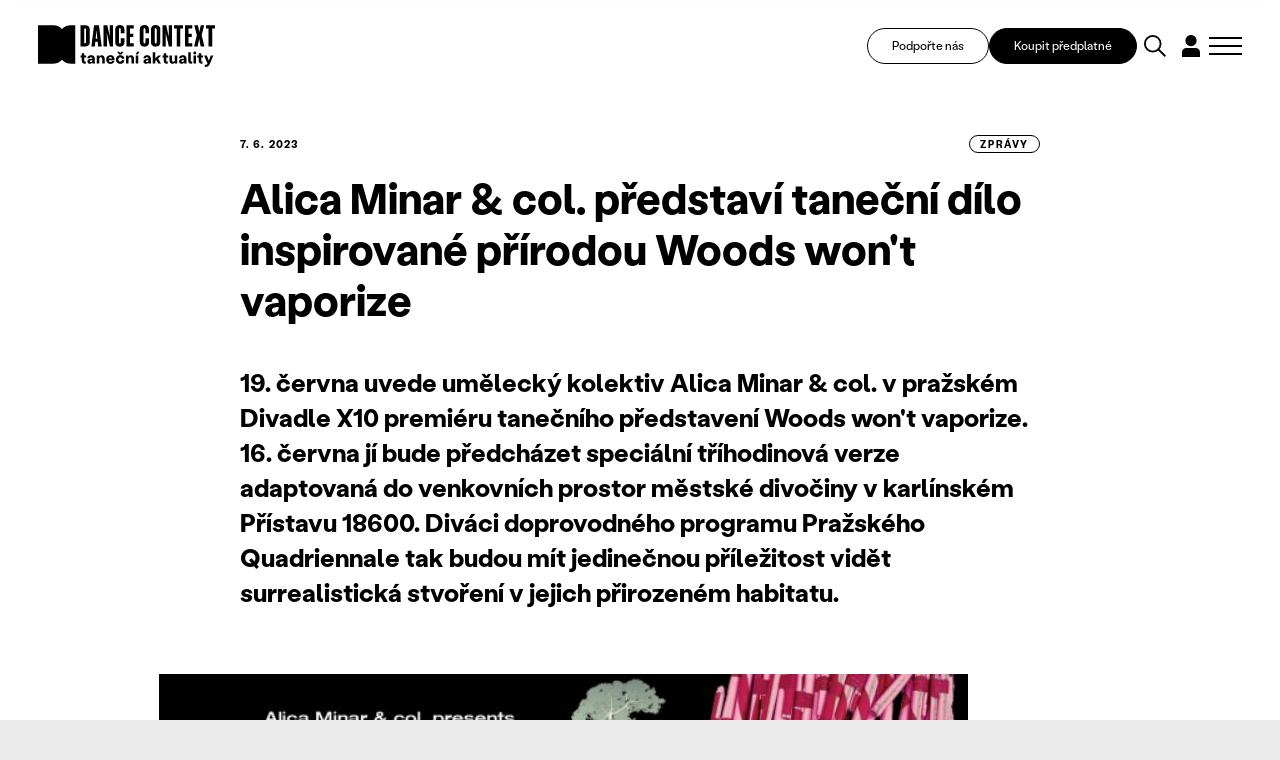

--- FILE ---
content_type: text/html; charset=UTF-8
request_url: https://www.tanecniaktuality.cz/zpravy/alica-minar-col-predstavi-tanecni-dilo-inspirovane-prirodou-woods-wont-vaporize
body_size: 16432
content:
<!DOCTYPE html>
<html>

<head>
	    <meta charset="utf-8"/>

	    <link href="https://www.tanecniaktuality.cz/css/minified_v2_eed32c85405c486946e0fc85ec6ca5d0.css?32a8e87f" rel="stylesheet" type="text/css"/>

	<title>Alica Minar &amp; col. představí taneční dílo inspirované přírodou Woods won't vaporize - Taneční aktuality</title>
<meta name="Keywords" content="Alica Minar &amp; col. představí taneční dílo inspirované přírodou Woods won't vaporize - Taneční aktuality">
<meta name="Description" content="19. června uvede umělecký kolektiv Alica Minar &amp;amp; col. v pražském Divadle X10 premiéru tanečního představení Woods won&amp;#39;t vaporize. 16. června jí bude předcházet speciální tříhodinová verze adaptovaná do venkovních prostor městské divočiny v karlínském Přístavu 18600.">
				<meta property="og:image" content="https://www.tanecniaktuality.cz/file/30c67b9e5813727ac0265fd51c7c5501/70013/wwv.JPG">
				<meta property="og:image:width" content="809">
				<meta property="og:image:height" content="351">
				<meta property="og:title" content="Alica Minar &amp; col. představí taneční dílo inspirované přírodou Woods won't vaporize - Taneční aktuality">
				<meta property="og:description" content="19. června uvede umělecký kolektiv Alica Minar &amp;amp; col. v pražském Divadle X10 premiéru tanečního představení Woods won&amp;#39;t vaporize. 16. června jí bude předcházet speciální tříhodinová verze adaptovaná do venkovních prostor městské divočiny v karlínském Přístavu 18600.">
				<meta property="og:site_name" content="Taneční aktuality">
				<meta property="og:url" content="https://www.tanecniaktuality.cz/zpravy/alica-minar-col-predstavi-tanecni-dilo-inspirovane-prirodou-woods-wont-vaporize">
	<meta name="apple-mobile-web-app-title" content="Tanecniaktuality.cz">
    <meta name="author" content="NETservis s.r.o."/>

    <meta name="MobileOptimized" content="width"/>
    <meta name="HandheldFriendly" content="true"/>
    <meta name="viewport" content="width=device-width, initial-scale=1.0, user-scalable=yes"/>
    	<link href="//fonts.googleapis.com/css?family=Roboto+Slab:400,700|Roboto:300,400,700&subset=latin-ext" rel="stylesheet" type="text/css"/>
    <script src="/scripts/jquery-3.2.1.min.js" type="text/javascript"></script>
	<link rel="canonical" href="//www.tanecniaktuality.cz/zpravy/alica-minar-col-predstavi-tanecni-dilo-inspirovane-prirodou-woods-wont-vaporize" />
	<link rel="icon" type="image/png" href="//www.tanecniaktuality.cz/file/496bef257c7e89a9266d1c87ace72aa8/89109/favicon/favicon.png">
<link rel="apple-touch-icon" type="image/png" href="//www.tanecniaktuality.cz/file/496bef257c7e89a9266d1c87ace72aa8/89109/favicon/favicon.png" />
<link rel="shortcut icon" type="image/png" href="//www.tanecniaktuality.cz/file/496bef257c7e89a9266d1c87ace72aa8/89109/favicon/favicon.png" />
	    <!-- Kookiecheck.cz -->
<script nonce='6b57749db72d0a904b79237d9ff63870124f7629'  src="https://kookiecheck.cz/static/script/c24a1aede7f9317d1809a17325fb4c0d"></script>

<!-- Google Tag Manager -->
<script nonce='6b57749db72d0a904b79237d9ff63870124f7629' >(function(w,d,s,l,i){w[l]=w[l]||[];w[l].push({'gtm.start':
new Date().getTime(),event:'gtm.js'});var f=d.getElementsByTagName(s)[0],
j=d.createElement(s),dl=l!='dataLayer'?'&l='+l:'';j.async=true;j.src=
'https://www.googletagmanager.com/gtm.js?id='+i+dl;f.parentNode.insertBefore(j,f);
})(window,document,'script','dataLayer','GTM-TXMB4XRJ');</script>
<!-- End Google Tag Manager -->	<meta name="robots" content="index,follow"> 
    
    <script type="text/javascript">
       /* $(window).scroll(function() {
                if ($(window).scrollTop() > 64) {
                        $('#page').addClass('menuFix--on');
                } else {
                        $('#page').removeClass('menuFix--on');
                }
        });*/
    </script>
</head>

<body class="cs pageID20">
    <!-- Google Tag Manager (noscript) -->
<noscript><iframe src="https://www.googletagmanager.com/ns.html?id=GTM-TXMB4XRJ"
height="0" width="0" style="display:none;visibility:hidden"></iframe></noscript>
<!-- End Google Tag Manager (noscript) --><div id="page" >
    <header role="banner">

        <div class="section section--header">
            <div class="header">


                



					<div class="logo">
												<a class="logo__link" href="/" title="Taneční aktuality">
																						<span><img src="/img/logo.svg" alt="Taneční aktuality" title="Taneční aktuality" /></span>

												<span><strong></strong></span>
						</a>
											</div><!-- /logo -->


                <div class="topBox">

                    <a class="topBox__btn" href="https://www.darujme.cz/projekt/1210676" target="_blank">Podpořte nás</a>

                                            <a class="topBox__btn topBox__btn--alt" href="//www.tanecniaktuality.cz/e-shop">Koupit předplatné</a>
                    
                    <div class="search" accesskey="s">
                        <button type="button" aria-label="Vyhledávání" class="topBtn topBtn--search" id="searchButton">
                            <svg xmlns="http://www.w3.org/2000/svg" width="48.51" height="48.511" viewBox="0 0 48.51 48.511">
                                <g id="search" transform="translate(-1597.727 -886.187)">
                                    <circle id="Ellipse_5" data-name="Ellipse 5" cx="17.263" cy="17.263" r="17.263" transform="translate(1599.727 888.187)" fill="none" stroke="#000" stroke-linecap="square" stroke-miterlimit="10" stroke-width="4" />
                                    <path id="Path_31" data-name="Path 31" d="M18.451,18.451,30.965,30.965" transform="translate(1612.443 900.904)" fill="none" stroke="#000" stroke-linecap="square" stroke-linejoin="round" stroke-miterlimit="10" stroke-width="4" />
                                </g>
                            </svg>

                        </button>
                    </div>
                        
                    <div class="loginBox">
                                                <button type="button" class="topBtn topBtn--user" id="userButton" aria-label="Dialog pro přihlášení a registraci" title="Přihlášení/Registrace">
                            <svg xmlns="http://www.w3.org/2000/svg" xmlns:xlink="http://www.w3.org/1999/xlink" width="38.076" height="46.89" viewBox="0 0 38.076 46.89">
                                <defs>
                                    <clipPath id="clip-path">
                                        <rect id="Rectangle_337" data-name="Rectangle 337" width="38.076" height="46.89" transform="translate(0 0)" fill="none" />
                                    </clipPath>
                                </defs>
                                <g id="user" transform="translate(0 0)">
                                    <g id="Group_626" data-name="Group 626" clip-path="url(#clip-path)">
                                        <path id="Path_50" data-name="Path 50" d="M30.957,11.918a11.915,11.915,0,1,1,0-.007Z" />
                                        <path id="Path_51" data-name="Path 51" d="M38.076,37a9.447,9.447,0,0,0-9.447-9.447H9.447A9.448,9.448,0,0,0,0,37V46.89H38.069Z" />
                                    </g>
                                </g>
                            </svg>
                        </button>
                                            </div>
                    
                    <button type="button" class="menuBtn" id="menuBtn" title="Navigace" aria-label="Zobrazit navigaci"><span><em></em></span></button>

                </div>

            </div>
        </div>


        <div class="dialog dialog--search">
            <div class="dialog__window">
                <div class="section">
                    
    <div class="searchBox" id="searchBox1">

        
        <div class="dialog__header">
            VYHLEDAT V TEXTECH        </div>


        <div class="searchBoxIn">
            <form class="search__form" action="/vyhledavani" id="search" method="get" aria-label="Vyhledávání">
                <fieldset class="search__fieldset">


                    <input name="q" id="searchField" class="searchinput" placeholder="hledaný text..." type="search" size="25" />


                    <div class="row row-pad15">
                        <div class="col-4">
                            <select name="author" id="author" class="select2me">
                                <option value="0">Autor</option>
                                                                    <option value="299"></option>
                                                                    <option value="333"></option>
                                                                    <option value="339"></option>
                                                                    <option value="345"></option>
                                                                    <option value="357"></option>
                                                                    <option value="303">Adéla Kašparová</option>
                                                                    <option value="323">Adéla Vávrová</option>
                                                                    <option value="287">Adriana Světlíková</option>
                                                                    <option value="91">Alena Laifrová</option>
                                                                    <option value="67">Alexej Byček</option>
                                                                    <option value="130">Alica Minárová</option>
                                                                    <option value="46">Alžběta Krejčiříková</option>
                                                                    <option value="208">Andrea Helander Kramešová</option>
                                                                    <option value="156">Andrea Opavská</option>
                                                                    <option value="359">Andrijana Trpković</option>
                                                                    <option value="270">Aneta Krejčík Plšková</option>
                                                                    <option value="317">Anette Therese Pettersen</option>
                                                                    <option value="283">Anna Benháková</option>
                                                                    <option value="252">Anna Novotná</option>
                                                                    <option value="23">Anna Sedláčková</option>
                                                                    <option value="182">Anna Voláková</option>
                                                                    <option value="350">Ariadne Mikou</option>
                                                                    <option value="192">Astrid Štúrová-Kočí</option>
                                                                    <option value="131">Bára Čermáková</option>
                                                                    <option value="256">Barbara Mikyska</option>
                                                                    <option value="253">Barbara Mikysková</option>
                                                                    <option value="20">Barbora Brodská</option>
                                                                    <option value="85">Barbora Debnáriková</option>
                                                                    <option value="93">Barbora Debnárová</option>
                                                                    <option value="148">Barbora Etlíková</option>
                                                                    <option value="146">Barbora Forkovičová</option>
                                                                    <option value="187">Barbora Kaplanová</option>
                                                                    <option value="56">Barbora Novosadová</option>
                                                                    <option value="161">Barbora Pokorná</option>
                                                                    <option value="32">Barbora Stýblová</option>
                                                                    <option value="16">Barbora Šulcová</option>
                                                                    <option value="139">Barbora Truksová</option>
                                                                    <option value="327">Becka McFadden</option>
                                                                    <option value="265">Blanca Siles Romero</option>
                                                                    <option value="191">Bohumíra Cveklová</option>
                                                                    <option value="165">Boris Hybner</option>
                                                                    <option value="135">Božena Brodská</option>
                                                                    <option value="356">Christine Hla Shwe</option>
                                                                    <option value="228">Clara Zanga</option>
                                                                    <option value="39">Dana Jará</option>
                                                                    <option value="99">Daniel Wiesner</option>
                                                                    <option value="112">Daniela Machová</option>
                                                                    <option value="154">Denisa Kotková</option>
                                                                    <option value="9">Denisa Šmídová</option>
                                                                    <option value="266">Diana De Fex </option>
                                                                    <option value="318">Diana Pavlačková</option>
                                                                    <option value="293">Dora Durkesac</option>
                                                                    <option value="149">Dora Sulženko Hoštová</option>
                                                                    <option value="190">Dorota Gremlicová</option>
                                                                    <option value="297">Elisa Frasson</option>
                                                                    <option value="160">Eliška Brtnická</option>
                                                                    <option value="122">Eliška Navrátilová</option>
                                                                    <option value="188">Eliška Seveldová</option>
                                                                    <option value="35">Eliška Štindlová</option>
                                                                    <option value="65">Elvíra Němečková</option>
                                                                    <option value="202">Emil T. Bartko</option>
                                                                    <option value="315">Emily May</option>
                                                                    <option value="289">Emma Meerschaert</option>
                                                                    <option value="305">Ester Trčková</option>
                                                                    <option value="77">Eugenie Dufková</option>
                                                                    <option value="264">Eva Galatsanou</option>
                                                                    <option value="18">Eva Krakešová</option>
                                                                    <option value="78">Eva Orcígrová</option>
                                                                    <option value="288">Eva Sližová</option>
                                                                    <option value="24">Eva Urválková</option>
                                                                    <option value="232">Filip Staněk</option>
                                                                    <option value="276">Freda Fiala</option>
                                                                    <option value="279">Friederike "Frieda" Frost</option>
                                                                    <option value="210">Gabriela Špalková</option>
                                                                    <option value="41">Hana Galiová</option>
                                                                    <option value="335">Hana Polanská Turečková</option>
                                                                    <option value="60">Hana Strejčková</option>
                                                                    <option value="29">Heather McGadie</option>
                                                                    <option value="137">Helena Bartlová</option>
                                                                    <option value="59">Helena Kazárová</option>
                                                                    <option value="245">Helena Peerová</option>
                                                                    <option value="143">Helena Syrovátková</option>
                                                                    <option value="147">Honza Malík</option>
                                                                    <option value="196">Ian Biscoe</option>
                                                                    <option value="282">Inga Zotova-Mikshina</option>
                                                                    <option value="267">Isabel Hernandez-Gil Crespo</option>
                                                                    <option value="262">Ivana Balabanova</option>
                                                                    <option value="241">Ivana Dukić</option>
                                                                    <option value="223">Ivana Hlubinová</option>
                                                                    <option value="86">Ivana Kloubková</option>
                                                                    <option value="294">Ivica Liszkayová</option>
                                                                    <option value="346">Jan M. Heller</option>
                                                                    <option value="258">Jan Razima</option>
                                                                    <option value="363">Jan Žůrek</option>
                                                                    <option value="8">Jana Bitterová</option>
                                                                    <option value="206">Jana Bohutínská</option>
                                                                    <option value="239">Jana Burkiewiczová</option>
                                                                    <option value="50">Jana Hošková</option>
                                                                    <option value="211">Jana Návratová</option>
                                                                    <option value="119">Jana Ryšlavá</option>
                                                                    <option value="81">Janek Lesák</option>
                                                                    <option value="218">Jaroslav Slavický</option>
                                                                    <option value="310">Jindřich Bartovanec Havlík</option>
                                                                    <option value="238">Jindřich Panský</option>
                                                                    <option value="309">Jiří Bartovanec</option>
                                                                    <option value="222">Jiří Havelka</option>
                                                                    <option value="247">Jiří Pokorný</option>
                                                                    <option value="348">Jiří Reidinger</option>
                                                                    <option value="355">Jiří Šimek </option>
                                                                    <option value="104">Jitka Bartošová</option>
                                                                    <option value="240">Jitka Kornová</option>
                                                                    <option value="221">Jitka Tázlarová</option>
                                                                    <option value="233">Jitka Vašutová</option>
                                                                    <option value="37">Johana Mücková</option>
                                                                    <option value="349">Jonathan Gray</option>
                                                                    <option value="63">Josef Bartoš</option>
                                                                    <option value="153">Josef Platz</option>
                                                                    <option value="96">Juraj Benčík</option>
                                                                    <option value="292">Juta Ance Ķirķis</option>
                                                                    <option value="1">Karel Sabina</option>
                                                                    <option value="281">Karolína Bulínová</option>
                                                                    <option value="40">Karolina Kalinová</option>
                                                                    <option value="237">Karolina Plicková</option>
                                                                    <option value="151">Katarína Zagorski</option>
                                                                    <option value="220">Kateřina Černíčková</option>
                                                                    <option value="177">Kateřina Hanáčková</option>
                                                                    <option value="125">Kateřina Kavalírová</option>
                                                                    <option value="280">Kateřina Klementová</option>
                                                                    <option value="45">Kateřina Lahodová</option>
                                                                    <option value="174">Kateřina László</option>
                                                                    <option value="314">Kateřina Šalounová</option>
                                                                    <option value="290">Kateřina Šilhová</option>
                                                                    <option value="352">Kateřina Vernerová</option>
                                                                    <option value="58">Kateřina Votočková</option>
                                                                    <option value="212">Klára Hešková</option>
                                                                    <option value="197">Klára Huvarová</option>
                                                                    <option value="186">Klára Lidová</option>
                                                                    <option value="145">Kristián Kohút</option>
                                                                    <option value="6">Kristina Durczaková</option>
                                                                    <option value="109">Kristina Soukupová</option>
                                                                    <option value="321">Kristýna Boháčová</option>
                                                                    <option value="205">Kristýna Břeská</option>
                                                                    <option value="159">Ladislav Beneš</option>
                                                                    <option value="62">Ladislava Petišková</option>
                                                                    <option value="246">Laura Kolačkovská</option>
                                                                    <option value="316">Lena Megyeri</option>
                                                                    <option value="15">Lenka Dobešová Trubačová</option>
                                                                    <option value="144">Lenka Dřímalová</option>
                                                                    <option value="19">Lenka Harazimová</option>
                                                                    <option value="171">Lenka Vágnerová</option>
                                                                    <option value="207">Lenka Vořechovská</option>
                                                                    <option value="38">Libuše Hronková</option>
                                                                    <option value="257">Libuše Ovsová</option>
                                                                    <option value="274">Lorraine Vaney</option>
                                                                    <option value="168">Lucia Kašiarová</option>
                                                                    <option value="25">Lucie Břinková</option>
                                                                    <option value="12">Lucie Burešová</option>
                                                                    <option value="28">Lucie Dercsényi</option>
                                                                    <option value="115">Lucie Hayashi</option>
                                                                    <option value="243">Lucie Holánková</option>
                                                                    <option value="4">Lucie Kocourková</option>
                                                                    <option value="219">Lucie Štádlerová</option>
                                                                    <option value="61">Magdaléna Petráková</option>
                                                                    <option value="236">Mahulena Křenková</option>
                                                                    <option value="142">Marcela Bednaříková</option>
                                                                    <option value="181">Marcela Benoni</option>
                                                                    <option value="42">Marcela Benoniová</option>
                                                                    <option value="277">Marianna Panourgia</option>
                                                                    <option value="249">Marie Fričová</option>
                                                                    <option value="215">Marie Kobrlová</option>
                                                                    <option value="337">Marie Puchernová</option>
                                                                    <option value="213">Marie Vejvodová</option>
                                                                    <option value="273">Marija Saveiko</option>
                                                                    <option value="291">Marina Dubia</option>
                                                                    <option value="301">Marina Srnka</option>
                                                                    <option value="304">Marisa C. Hayes</option>
                                                                    <option value="361">Markéta Fagan</option>
                                                                    <option value="224">Markéta Faustová</option>
                                                                    <option value="172">Markéta Jandová</option>
                                                                    <option value="285">Markéta Roth Elblová</option>
                                                                    <option value="100">Marta Falvey Sovová</option>
                                                                    <option value="216">Martin Dvořák</option>
                                                                    <option value="254">Martin Kolda</option>
                                                                    <option value="155">Martina Hajdyla Lacová</option>
                                                                    <option value="360">Martyna Zbucka</option>
                                                                    <option value="272">Matúš Ivan</option>
                                                                    <option value="328">Melissa Melpignano</option>
                                                                    <option value="302">Michaela Dzurovčínová</option>
                                                                    <option value="326">Michaela Kessler</option>
                                                                    <option value="106">Michal Mach</option>
                                                                    <option value="128">Milan Odstrčil</option>
                                                                    <option value="195">Milena Křístková</option>
                                                                    <option value="255">Miřenka Čechová</option>
                                                                    <option value="269">Miriam Blümlová</option>
                                                                    <option value="116">Miroslava Mechelová</option>
                                                                    <option value="354">Miroslava Papežová</option>
                                                                    <option value="341">Mish Rais</option>
                                                                    <option value="342">Mish Rais</option>
                                                                    <option value="263">Mónica Jaramillo Sanjuán</option>
                                                                    <option value="244">Monika Částková</option>
                                                                    <option value="107">Monika Čižmáriková</option>
                                                                    <option value="284">Monika Diatta Rebcová</option>
                                                                    <option value="163">Monika Rebcová</option>
                                                                    <option value="194">Monika Šmídová</option>
                                                                    <option value="214">Monika Štúrová</option>
                                                                    <option value="351">Natálie Bulvasová</option>
                                                                    <option value="44">Natálie Erbesová</option>
                                                                    <option value="307">Natálie Matysková</option>
                                                                    <option value="80">Nataliya Kalenská</option>
                                                                    <option value="164">Nataša Novotná</option>
                                                                    <option value="33">Nataša Stará</option>
                                                                    <option value="162">Nikola Márová</option>
                                                                    <option value="343">Nina Hümpel</option>
                                                                    <option value="158">Nina Vangeli</option>
                                                                    <option value="173">Ondřej Holba</option>
                                                                    <option value="358">Ondřej Šteidl</option>
                                                                    <option value="296">Parvathi Ramanathan</option>
                                                                    <option value="334">Paula Catalina Riofrío</option>
                                                                    <option value="132">Pavla Březinová</option>
                                                                    <option value="204">Peter Maťo</option>
                                                                    <option value="230">Peter Šavel</option>
                                                                    <option value="338">Petr Boháč</option>
                                                                    <option value="133">Petr Kiška</option>
                                                                    <option value="242">Petr Zuska</option>
                                                                    <option value="5">Petra Dotlačilová</option>
                                                                    <option value="234">Petra Žikovská</option>
                                                                    <option value="319">Petronela (Ela) Brotková</option>
                                                                    <option value="68">PKB</option>
                                                                    <option value="136">Radek Klika</option>
                                                                    <option value="70">Radim Vizváry</option>
                                                                    <option value="300">Rania Broud</option>
                                                                    <option value="43">Redakce TA</option>
                                                                    <option value="278">Regina Janzen</option>
                                                                    <option value="225">Renata Sabongui</option>
                                                                    <option value="260">Richard Pettifer</option>
                                                                    <option value="76">Rita Henzelyova</option>
                                                                    <option value="298">Robin Lamothe</option>
                                                                    <option value="271">Roman Černík</option>
                                                                    <option value="268">Roman Horák</option>
                                                                    <option value="75">Roman Vašek</option>
                                                                    <option value="329">Ronald Rodrigues</option>
                                                                    <option value="322">Rozálie Andělová</option>
                                                                    <option value="48">Rudolf Kubičko</option>
                                                                    <option value="261">Salome Jishkariani</option>
                                                                    <option value="336">Samuel Loj</option>
                                                                    <option value="90">Sandra Polovková</option>
                                                                    <option value="330">Sanjoy Roy</option>
                                                                    <option value="73">Šárka Maroušková</option>
                                                                    <option value="275">Silvia Hristova</option>
                                                                    <option value="320">Silvia Nemcová</option>
                                                                    <option value="108">Silvie Jasičová</option>
                                                                    <option value="209">Simona Baková</option>
                                                                    <option value="229">Simona Rozložníková</option>
                                                                    <option value="69">Sylva Tománková</option>
                                                                    <option value="347">Taneční aktuality</option>
                                                                    <option value="344">Tatiana Brederová </option>
                                                                    <option value="176">Tatiana Brederová</option>
                                                                    <option value="95">Tereza Bachová</option>
                                                                    <option value="198">Tereza Bernardová</option>
                                                                    <option value="259">Tereza Blažková</option>
                                                                    <option value="340">Tereza Čechová</option>
                                                                    <option value="84">Tereza Cigánková</option>
                                                                    <option value="353">Tereza Holubová</option>
                                                                    <option value="124">Tereza Indráková</option>
                                                                    <option value="306">Tereza Kodlová</option>
                                                                    <option value="111">Tereza Kosáková</option>
                                                                    <option value="325">Tereza Kubalová</option>
                                                                    <option value="199">Tereza Marková</option>
                                                                    <option value="175">Tereza Ondrová</option>
                                                                    <option value="331">Thierry Jaquemet</option>
                                                                    <option value="324">Tobiáš Waller</option>
                                                                    <option value="7">Tomáš Valníček</option>
                                                                    <option value="83">Václav Bernard</option>
                                                                    <option value="74">Václav Janeček</option>
                                                                    <option value="332">Václav Kuneš</option>
                                                                    <option value="311">Vanda Hejnová</option>
                                                                    <option value="362">Věra Sagulová</option>
                                                                    <option value="308">Veronika Knytlová</option>
                                                                    <option value="120">Veronika Pachová</option>
                                                                    <option value="312">Veronika Páníková </option>
                                                                    <option value="101">Veronika Štefanová</option>
                                                                    <option value="102">Viktor Čech</option>
                                                                    <option value="313">Viktorie Melicharová</option>
                                                                    <option value="167">Vít Malota</option>
                                                                    <option value="79">Vladimír Vašut</option>
                                                                    <option value="183">Vojtěch Brtnický</option>
                                                                    <option value="53">Vratislav Mošna</option>
                                                                    <option value="286">Yvona Kreuzmannová </option>
                                                                    <option value="250">Yvona Kreuzmannová</option>
                                                                    <option value="30">Zden Brungot Svíteková</option>
                                                                    <option value="251">Zdeněk Prokeš</option>
                                                                    <option value="295">Zora Breczková</option>
                                                                    <option value="248">Zuzana Čtvrtečková</option>
                                                                    <option value="152">Zuzana Drábová</option>
                                                                    <option value="105">Zuzana Rafajová</option>
                                                                    <option value="10">Zuzana Smugalová</option>
                                                                    <option value="235">Zuzana Žabková</option>
                                                            </select>
                        </div>
                        <div class="col-4">
                            <select name="texttype" id="texttype">
                                <option value="0">Typ obsahu</option>
                                                                                                        <option value="20">zprávy</option>
                                                                                                        <option value="22">recenze</option>
                                                                                                        <option value="23">kritiky</option>
                                                                                                        <option value="24">rozhovory</option>
                                                                                                        <option value="25">reportáže</option>
                                                                                                                                            <option value="28">osobnosti</option>
                                                                                                        <option value="30">sloupky</option>
                                                                                                        <option value="31">glosy</option>
                                                                                                                                                                                <option value="77">podcasty</option>
                                                                                                        <option value="117">úhel pohledu</option>
                                                                                                        <option value="160">Dance Context Journal</option>
                                                                    
                            </select>
                        </div>
                        <div class="col-4">
                            <div class="inputBox">
                                <input name="articleyear" value="" id="articleyear" placeholder="Rok vydání" class="hasDatepicker" type="number">
                            </div>
                        </div>
                    </div>


                    <div class="center">
                        <button type="submit" name="do-search" value="do-search" class="btn btn4" title="" onclick="return false;">
                            Vyhledat                        </button>
                    </div>


                    <!--
							                    -->


                </fieldset>


                <div class="autocomplete">
                    <div class="dialog__header">
                        Výsledky vyhledávání                    </div>
                    <div class="autocompleteIn">
                       
                    </div>
                    <div class="autocomplete__more">
                        <a onclick="loadMore(20);return false" class="btn" href="/vyhledavani?q=tanec&amp;do-search">
                            Další výsledky                        </a>
                    </div>
                </div>


            </form>
        </div>


    </div>


                </div>
            </div>
        </div>


        <div class="dialog dialog--login" id="loginBoxWindow">
            <div class="dialog__window">
                

			<form action="//www.tanecniaktuality.cz/prihlaseni" method="POST"  enctype="multipart/form-data" class="form-to-validate" id="From9df6f9" >
	<fieldset class="loginForm__fieldset">
									<div class="dialog__header">Přihlásit</div>										<div class="row row-pad15" >
		
									
			<div class="col-6" >
		
									
			<input type="text" 
     
    name="UserEmail"
     value=""				 placeholder="Váš email">
			</div>
				
									
			<div class="col-6" >
		
									
			<input type="password" 
     
    name="UserPassword"
     value=""				 placeholder="Heslo">
			</div>
			</div>
										
							<div class="row row-pad15 loginBtns">
								<div class="col-6"><a href="//www.tanecniaktuality.cz/zapomenute-heslo" class="bold">Zapomenuté heslo</a></div>
								<div class="col-6 right">Ještě nemáte účet? <a href="//www.tanecniaktuality.cz/e-shop"><strong>Zaregistrujte se</strong></a></div>
							</div>										<input type="hidden" 
     
    name="goto"
     value="/zpravy/alica-minar-col-predstavi-tanecni-dilo-inspirovane-prirodou-woods-wont-vaporize"				>
										<div class="center" >
		
									
			<button type="submit" name="" value="Přihlásit se" class="btn btn4" title="">Přihlásit se</button>
<input type="hidden" name="do-login" value="1" />
			</div>
			</fieldset>
	<div class="lomic clear"><br class="no" /></div>

</form>
						
            </div>
        </div>


        <div class="dialog dialog--register" id="registerBoxWindow">
            <div class="dialog__window">
                

            <div class="form" id="formContainerRegisterBox"><form action="//www.tanecniaktuality.cz/e-shop" method="POST"  enctype="multipart/form-data" class="form-to-validate" id="From4d74a7" >
	<fieldset class="loginForm__fieldset">
									<div class="dialog__header">Registrace</div>										<div class="row row-pad15" >
		
									
			<div class="col-6" >
		
									
			<input type="text" 
     
    name="Name"
     value=""				 placeholder="Jméno">
			</div>
				
									
			<div class="col-6" >
		
									
			<input type="text" 
     
    name="Surname"
     value=""				 placeholder="Příjmení">
			</div>
			</div>
										<div class="row row-pad15" >
		
									
			<div class="col-6" >
		
							<div class="required">
							
			<input type="text" 
     
    name="Email"
     value=""				 placeholder="Email">
					</div>
			</div>
				
									
			<div class="col-6" >
		
							<div class="required">
							
			<div class="input-group">

	<input type="password" name="Password" value="" placeholder="Heslo">

	<span class="input-group-btn">
		<button class="btn blue" type="button" onclick="$input = $(this).closest('.input-group').find('input'); $input.attr('type', $input.attr('type') == 'password' ? 'text' : 'password'); return false;"><i class="fa fa-eye"></i></button>
	</span>
</div>
					</div>
			</div>
			</div>
										<div class="row row-pad15 loginBtns" >
		
									
			<div class="col-6" >
		
									
			<div class="checkList checkbox-list">
			<input type="checkbox" 
     
    name="Agree"
     value="1"	 id="Agree"			>
	
					<label for="Agree">
									Registrací souhlasím s <a
href="/newsletter/vseobecne-obchodni-podminky">Podmínkami služby</a> a
seznámil*a jsem se s <a
href="/newsletter/zasady-zpracovani-a-ochrany-osobnich-udaju">informací
o zpracování osobních údajů</a>							</label>
			</div>
			</div>
				
									
			<div class="col-6" >
		
									
			<div class="checkList checkbox-list">
			<input type="checkbox" 
     
    name="IsMailing"
     value="1"	 id="IsMailing"			>
	
					<label for="IsMailing">
									Souhlasím s odběrem Newsletteru							</label>
			</div>
			</div>
			</div>
										<div class="center" >
		
									
			<button type="submit" name="" value="Registrovat se" class="btn btn4" title="">Registrovat se</button>
<input type="hidden" name="do-registerPure" value="1" />
			</div>
			</fieldset>
	<div class="lomic clear"><br class="no" /></div>

</form>
																							
<script type="text/javascript" nonce="6b57749db72d0a904b79237d9ff63870124f7629">
	$(function(){
		
																																																						
		$('#From4d74a7').validate({
			ignore: [],
			errorElement: 'span',
			errorClass: 'help-block error',
			rules: {
																		"Email": {
																																																															required: true,				
email: true					},														"Password": {
																																					required: true					},														"Agree": {
																																					required: true					}											},
			messages:{
																		"Email": {
																																																																																																	required: "Pole Email je povinné.",
email: "Pole Email musí obsahovat e-mailovou adresu."				},														"Password": {
																																																		required: "Pole Heslo je povinné."				},														"Agree": {
																																																		required: "Pole Registrací souhlasím s Podmínkami služby a seznámil*a jsem se s informací o zpracování osobních údajů je povinné."				}							},
			errorPlacement: function (error, element) {/* render error placement for each input type*/
				/*console.log(element);*/
				if($(element).closest('.pagesSelectorHolder').length) {
					ec = $(element).closest('.pagesSelectorHolder').find('.errorContainer');
					ec.html('');
					error.appendTo(ec);
				} else if(element.hasClass('select2-hidden-accessible')) {
					error.insertAfter(element.parent(".form-group").find('.select2-container'));
				} else if (element.parent(".input-group").length > 0) {
					error.insertAfter(element.parent(".input-group"));
				} else if (element.attr("data-error-container")) { 
					error.appendTo(element.attr("data-error-container"));
				} else if (element.parents('.radio-list').length > 0) { 
					error.appendTo(element.parents('.radio-list').attr("data-error-container"));
				} else if (element.parents('.radio-inline').length > 0) { 
					error.appendTo(element.parents('.radio-inline').attr("data-error-container"));
				} else if (element.parents('.checkbox-list').length > 0) {
					error.appendTo(element.parents('.checkbox-list').attr("data-error-container"));
				} else if (element.parents('.checkbox-inline').length > 0) { 
					error.appendTo(element.parents('.checkbox-inline').attr("data-error-container"));
				} else if (element.parents('.inputReplace').length > 0) { 
					error.insertAfter($(element).closest('.inputReplaceRow').find('.inputReplaceLabel label'));
				} else {
					error.insertAfter(element); /*for other inputs, just perform default behavior*/
				}
			},
			highlight: function (element) { /*hightlight error inputs*/
				if($(element).closest('.pagesSelectorHolder').length) {
					ec = $(element).closest('.pagesSelectorHolder').find('.errorContainer');
					ec.addClass('has-error');
					ec.show();
				} else if($(element).closest('.required').length) {
					ec = $(element).closest('.required');
					ec.addClass('has-error');
					ec.show();
				} else if($(element).closest('.form-group').length) {
					$(element).closest('.form-group').addClass('has-error'); /* set error class to the control group*/
				} else {
					div = $(element).closest('div');
					div.addClass('has-error');
				}
			},
			unhighlight: function (element) { /* revert the change done by hightlight*/
				if($(element).closest('.pagesSelectorHolder').length) {
					ec = $(element).closest('.pagesSelectorHolder').find('.errorContainer');
					ec.removeClass('has-error');
					ec.hide();
				} else if($(element).closest('.required').length) {
					ec = $(element).closest('.required');
					ec.removeClass('has-error');
				} else if($(element).closest('.form-group').length) {
					$(element).closest('.form-group').removeClass('has-error'); /* set error class to the control group*/
				} else {
					div = $(element).closest('div');
					div.removeClass('has-error');
				}
			},
			success: function (label) {
				label.closest('.form-group').removeClass('has-error'); /* set success class to the control group*/
			},
			invalidHandler: function(form, validator) {
				el = ($(validator.errorList[0].element));
				if(el.is(':visible')) {
					tgt = el;
				} else { /*jestli to neni videt, asi to bude nejak skryty, podivame se po nadrazenem prvku, ktery by to mohl obalovat.*/
					tgt = el.closest('.pagesSelectorHolder').find('.errorContainer');
				}
				if(tgt.length)
					$('html, body').animate({
		            scrollTop: tgt.offset().top
		        }, 500);
			}
	   });


		$('#From4d74a7 .select2me').change(function () {
			$('#From4d74a7').validate().element($(this)); /*revalidate the chosen dropdown value and show error or success message for the input*/
		});
	});
</script>

</div>



<script type="text/javascript" nonce="6b57749db72d0a904b79237d9ff63870124f7629">
	$(function() {
		window.setTimeout(function() {
            captchaFormRegisterBox();
		}, 1000);
	});


	function captchaFormRegisterBox(){

        $.ajax({
            type: "post", url: "/captchaToken?idForm=Registration",
            success: function (data) {
                $('#formContainerRegisterBox form input[name="captchaToken"]').remove();
                $inp = $('<input type="hidden" name="captchaToken" value="">');
                $inp.val(data['token']);
                $('#formContainerRegisterBox form').append($inp);
            },
            error: function (request, status, error) {
                console.log("err:"+request.responseText);
                window.setTimeout(function() {
                    captchaFormRegisterBox();
                }, 1000);
            }
        });

    }

</script>            </div>
        </div>


        <div class="dialog dialog--respNav">
            <div class="dialog__window">
                <div class="section">
                    <div class="dialog__btns">
                        <a class="topBox__btn" href="https://www.darujme.cz/projekt/1210676" target="_blank">Podpořte nás</a>
                                                    <a class="topBox__btn topBox__btn--alt" href="//www.tanecniaktuality.cz/e-shop">Koupit předplatné</a>
                                            </div>
                    <nav class="respNav" role="navigation">
                        <div class="respNav__col">
                            			<div class="dialog__header">Menu</div>
	
	<ul class="nav">
							 
										
			
									
			<li class="nav__item " id="liresp11">
				<div class="nav__itemBox">
					<a class="nav__link " href="/o-nas"><span>o nás            		</span></a>
					            	</div>
							</li>
					 
										
			
									
			<li class="nav__item " id="liresp12">
				<div class="nav__itemBox">
					<a class="nav__link " href="/kontakt"><span>kontakt            		</span></a>
					            	</div>
							</li>
					 
										
			
									
			<li class="nav__item " id="liresp13">
				<div class="nav__itemBox">
					<a class="nav__link " href="/redakce"><span>redakce            		</span></a>
					            	</div>
							</li>
					 
										
			
									
			<li class="nav__item " id="liresp14">
				<div class="nav__itemBox">
					<a class="nav__link " href="/inzerce"><span>inzerce            		</span></a>
					            	</div>
							</li>
					 
										
			
									
			<li class="nav__item " id="liresp152">
				<div class="nav__itemBox">
					<a class="nav__link " href="/dance-context"><span>Dance Context            		</span></a>
					            	</div>
							</li>
			</ul>

	
	
                        </div>
                        <div class="respNav__col">
                            			<div class="dialog__header">Typy obsahu</div>
	
	<ul class="nav">
							 
										
			
									
			<li class="nav__item " id="liresp20">
				<div class="nav__itemBox">
					<a class="nav__link aktivni" href="/zpravy"><span>zprávy            		</span></a>
					            	</div>
							</li>
					 
										
			
									
			<li class="nav__item " id="liresp22">
				<div class="nav__itemBox">
					<a class="nav__link " href="/recenze"><span>recenze a kritiky            		</span></a>
					            	</div>
							</li>
					 
										
			
												 
										
			
									
			<li class="nav__item " id="liresp24">
				<div class="nav__itemBox">
					<a class="nav__link " href="/rozhovory"><span>rozhovory            		</span></a>
					            	</div>
							</li>
					 
										
			
									
			<li class="nav__item " id="liresp25">
				<div class="nav__itemBox">
					<a class="nav__link " href="/reportaze"><span>reportáže            		</span></a>
					            	</div>
							</li>
					 
										
			
									
			<li class="nav__item " id="liresp28">
				<div class="nav__itemBox">
					<a class="nav__link " href="/osobnosti"><span>osobnosti            		</span></a>
					            	</div>
							</li>
					 
										
			
									
			<li class="nav__item " id="liresp77">
				<div class="nav__itemBox">
					<a class="nav__link " href="/podcasty"><span>podcasty            		</span></a>
					            	</div>
							</li>
					 
										
			
									
			<li class="nav__item " id="liresp117">
				<div class="nav__itemBox">
					<a class="nav__link " href="/uhel-pohledu"><span>úhel pohledu            		</span></a>
					            	</div>
							</li>
					 
										
			
									
			<li class="nav__item " id="liresp160">
				<div class="nav__itemBox">
					<a class="nav__link " href="/dance-context-journal"><span>Dance Context Journal            		</span></a>
					            	</div>
							</li>
			</ul>

	
	
                        </div>
                        <div class="respNav__col">
                            			<div class="dialog__header">DC Journal</div>
	
	<ul class="nav">
							 
										
			
									
			<li class="nav__item " id="liresp151">
				<div class="nav__itemBox">
					<a class="nav__link " href="/dc-journal-2024"><span>DC Journal 2024            		</span></a>
					            	</div>
							</li>
					 
										
			
									
			<li class="nav__item " id="liresp155">
				<div class="nav__itemBox">
					<a class="nav__link " href="/dc-journal-2025"><span>DC Journal 2025            		</span></a>
					            	</div>
							</li>
			</ul>

			<img src="/img/vizualizace.png" alt="DCJ" class="vizual">
	
	
                        </div>
                        <div class="respNav__col">
                            <div class="dialog__header">NAJDETE NÁS I NA</div>
                            <div class="respNav__soc">
                                <a href="https://www.facebook.com/tanecniaktuality.cz" target="_blank"><i aria-hidden="true" class="fab fa-facebook-f"></i></a>
                                <a href="https://www.instagram.com/tanecniaktuality.cz/"target="_blank"><i aria-hidden="true" class="fab fa-instagram"></i></a>
                                <a href="https://www.youtube.com/@DanceContext" target="_blank"><i aria-hidden="true" class="fab fa-youtube"></i></a>
                                <a href="https://open.spotify.com/show/5Npa8By6U6bpB2kwjbIV80" target="_blank"><i aria-hidden="true" class="fab fa-spotify"></i></a>
                            </div>
                        </div>
                    </nav>
                </div>
            </div>
        </div>


        <div id="dark"></div>
        
    </header>

    <main role="main">
		        <!-- OBSAH -->
		


<section>
    <div class="">
        <div class="content isPremium" id="content">
            <div class="textBox">


                <div class="articleTop">
                    <div class="articleDetInfo">
                        <div class="articleDetInfo__l">
                            <time datetime="2023-06-07 13:35:00">
                                7. 6. 2023                            </time>
                            <div class="author">
                                                            </div>
                        </div>
                        <div class="tags">
                            <a href="/zpravy" class="tag">
                                zprávy                            </a>
                                                    </div>
                    </div>
                    <h1>
                        Alica Minar &amp; col. představí taneční dílo inspirované přírodou Woods won't vaporize                    </h1>
                </div>


                <div class="abs">
                    <p><strong>19. června uvede umělecký kolektiv Alica Minar &amp; col. v pražském Divadle X10 premiéru tanečního představení Woods won&#39;t vaporize. 16. června jí bude předcházet speciální tříhodinová verze adaptovaná do venkovních prostor městské divočiny v karlínském Přístavu 18600. Diváci doprovodného programu Pražského Quadriennale tak budou mít jedinečnou příležitost vidět surrealistická stvoření v jejich přirozeném habitatu.</strong></p>
                </div>


                                    <div class="articleDetImg">
                        <div class="articleDetImg__in">
                            <a href="//www.tanecniaktuality.cz/file/30c67b9e5813727ac0265fd51c7c5501/70013/wwv.webp" id="perexfancybox"
                               rel="gallery" data-fancybox="perex" >
                                
                                    <img src="//www.tanecniaktuality.cz/file/30c67b9e5813727ac0265fd51c7c5501/70013/articleperex:webp/wwv.webp"
                                         alt="Alica Minar &amp; col. představí taneční dílo inspirované přírodou Woods won't vaporize"
                                         title="Alica Minar &amp; col. představí taneční dílo inspirované přírodou Woods won't vaporize"/>

                            </a>
                                                    </div>
                    </div>
                

                <div class="articleBody articleBody--lock">
                    <div class="editorBox">

                        
                    </div>
                </div>


                


                
                
            </div>
            <div class="textBox PremiumHide">

    


                        
<div class="banners">
    <div class="section">

        Inzerce
        <div class="row row-pad15">

            
                <div class="col-6">
                
                                        
                                        <a onclick="clickIt(474);" target="_blank" href="https://www.tanecniaktuality.cz/e-shop">
                    
                                        <img src="/file/77384258ef71a57292d7c72dc9243449/89299/bannertop/DCJ%2025_banner%20CZ_II.png" />
                    
                                        </a>
                    
                </div>
                
            
                <div class="col-6">
                
                                        
                                        <a onclick="clickIt(495);" target="_blank" href="https://namu.cz/metoda-duncan-mysleni-tancem">
                    
                                        <img src="/file/749b81fc9dc0eeee5ce0fa4e415e172a/92497/bannertop/600x200_01.png" />
                    
                                        </a>
                    
                </div>
                
            
        </div>


    </div>
</div>

                        <p>Dílo inspirované přírodou vzniklo v rámci mezinárodního uměleckého výzkumu slovenské choreografky a performerky <strong>Alice Minar</strong>. Cílem výzkumu bylo připravit skupinu studentů a absolventů oboru současného tance evropských univerzit na jednu z prvních profesionálních zkušeností před zahájením vlastní kariéry.</p>

<p><em><strong>Woods won&#39;t vaporize </strong></em>vytváří surrealistickou snovou krajinu inspirovanou lesním ekosystémem a anatomií stromů. Tanečníci provází pulzujícím znovuobjevením lesa v nás a kolem nás. Složitým a hluboce propojeným systémem, který se ve své vlastní časovosti ocitá mimo naše chápání. Diváky zve k protažení kořenů, vnímání jejich vzájemného dotyku, uzemnění se, představě rozkladu tkání, pocitu proudění mízy a dýchání. Připomíná, že zatímco lidé mezi sebou vedou lesní války, les dál žije své životní cykly daleko od lidské iluze kontroly. Les se nevzdá, zůstává - přežije nás, nevypaří se. <em>&bdquo;Taneční praxi vnímám jako nástroj, který umožňuje tělesně a afektivně projevit a vyjádřit moudrost krajiny. Přesná práce s imaginací, senzorikou a pozorností podporuje naši vnímavost k rozmanitým ekologickým způsobům poznání,&ldquo;&nbsp;</em>dodává tanečnice, choreografka, kulturní pracovnice a spoluautorka výzkumu <strong>Dorota Michalak</strong>.</p>

<p>Vedle tvorby tanečního díla si Alica Minar klade za cíl připravit studenty posledního ročníku a čerstvé absolventy oboru současného tance na jejich budoucí kariéru. Zorientovat je v tom, co přesně je po ukončení univerzity čeká v kontextu uměleckého managementu.<em> &bdquo;V rámci studia choreografie jsme se věnovali převážně tvorbě. Doplňující kurzy sice reflektují i další činnosti, které povolání choreografa obnáší, ale dle mého názoru je dobré nepodcenit i jeho organizační část. V praxi totiž umělec zjistí, že poměr umělecké a producentské práce vychází zhruba padesát na padesát a celý proces není úplně snadný. Proto mě napadlo dát začínajícím umělcům šanci, aby se na svou profesní dráhu připravili se vším všudy dřív, než je začne umění živit. Těší mě, že se nám to společně daří,&rdquo;</em> doplňuje choreografka, performerka a autorka výzkumu Alica Minar.</p>

<p><strong>Alica Minar &amp; col.</strong> je umělecký kolektiv založený v roce 2020 slovenskou choreografkou a performerkou Alicou Minar. Minar pracuje na pomezí tanečního, fyzického a objektového divadla. Silná vizualita, v níž jdou narace a abstrakce ruku v ruce, je pro její tvorbu typická. Intuitivně, prostřednictvím bizarních situací, hledá humor a poezii, přitom je odhodlaná zkoumat a společně s divákem pitvat opomíjené aspekty tíživých společenských témat. Kolektiv působí v Česku a Německu.</p>

<p>Zdroj:&nbsp;Alica Minar &amp; col.</p>


                            
<div class="articleBody ">
	<div class="editorBox">
	    <h5>Témata článku</h5>
	    <div class="tags">
		    <a class="tag" href="/soubor/alica-minar-col">Alica Minar & col.</a><a class="tag" href="/hlavni-tagy-temata/tanec">Tanec</a>		</div>
	</div>
</div>


                                                

                        

                                                

                </div>
            </div>
        </div>

    </section>

        
               
<div class="altBox altBox--talk PremiumHide" id="talkBox">
    <div class="section">
        <div class="content">
            <div class="textBox">


               <div class="talk">


                    <div class="disHeader">
                        <h2 class="sectionHdr">Diskuze</h2>
                                            </div>


                    <form action="" method="POST"  enctype="multipart/form-data" class="form-to-validate form talkForm" id="form1" >
	<div class="row row-pad10 ">
								<div class="col-6" >
					
					<div class="required">
									<label >Jméno
<!-- by Texy2! --></label>
						<input type="text" 
     
    name="Name"
     value=""		  class="form-control"		>
					</div>
		
	</div>
										<div class="col-6" >
					
									<label >E-mail</label>
						<input type="email" 
     
    name="E-mail"
     value=""		  class="form-control"		>
	<p class="help-block">Vyplněním e-mailu se přihlásíte k odběru automatických notifikací, které vás upozorní na nový příspěvek v této diskuzi.</p>
		
	</div>
			</div>
<div class="row row-pad10 ">
								<div class="col-12" >
					
					<div class="required">
									<label >Nadpis</label>
						<input type="text" 
     
    name="Title"
    		  class="form-control"		 maxlength="">
					</div>
		
	</div>
			</div>
<div class="row row-pad10 ">
								<div class="col-12" >
					
					<div class="required">
									<label >Text příspěvku</label>
						<textarea cols="75" rows="4" name="Text" class="form-control" placeholder=""></textarea>
					</div>
		
	</div>
			</div>
<div class="row row-pad10 ">
								<div class="col-12 answerCol" >
	</div>
			</div>
<div class="row row-pad10 ">
								<div class="col-4" >
					
									<label ></label>
						<input type="submit" 
     
    name="do-addPost"
     value="Odeslat"		  class="btn"		>
		
	</div>
										<div class="col-8 right" >
					
									<label ></label>
						<span class="help-block">Odesláním příspěvku souhlasíte s <a target="_blank" href="//www.tanecniaktuality.cz/Pravidladiskuze">pravidly pro diskutující</a></span>
		
	</div>
			</div>
	<div class="lomic clear"><br class="no" /></div>

</form>
																	
<script type="text/javascript" nonce="6b57749db72d0a904b79237d9ff63870124f7629">
	$(function(){
		
																																																				
		$('#form1').validate({
			ignore: [],
			errorElement: 'span',
			errorClass: 'help-block error',
			rules: {
																		"Name": {
																																					required: true					},														"E-mail": {
																																					email: true					},														"Title": {
																																					required: true					},														"Text": {
																																					required: true					}											},
			messages:{
																		"Name": {
																																																		required: "Pole Jméno je povinné."				},														"E-mail": {
																																																		email: "Pole E-mail musí obsahovat e-mailovou adresu."				},														"Title": {
																																																		required: "Pole Nadpis je povinné."				},														"Text": {
																																																		required: "Pole Text příspěvku je povinné."				}							},
			errorPlacement: function (error, element) {/* render error placement for each input type*/
				/*console.log(element);*/
				if($(element).closest('.pagesSelectorHolder').length) {
					ec = $(element).closest('.pagesSelectorHolder').find('.errorContainer');
					ec.html('');
					error.appendTo(ec);
				} else if(element.hasClass('select2-hidden-accessible')) {
					error.insertAfter(element.parent(".form-group").find('.select2-container'));
				} else if (element.parent(".input-group").length > 0) {
					error.insertAfter(element.parent(".input-group"));
				} else if (element.attr("data-error-container")) { 
					error.appendTo(element.attr("data-error-container"));
				} else if (element.parents('.radio-list').length > 0) { 
					error.appendTo(element.parents('.radio-list').attr("data-error-container"));
				} else if (element.parents('.radio-inline').length > 0) { 
					error.appendTo(element.parents('.radio-inline').attr("data-error-container"));
				} else if (element.parents('.checkbox-list').length > 0) {
					error.appendTo(element.parents('.checkbox-list').attr("data-error-container"));
				} else if (element.parents('.checkbox-inline').length > 0) { 
					error.appendTo(element.parents('.checkbox-inline').attr("data-error-container"));
				} else if (element.parents('.inputReplace').length > 0) { 
					error.insertAfter($(element).closest('.inputReplaceRow').find('.inputReplaceLabel label'));
				} else {
					error.insertAfter(element); /*for other inputs, just perform default behavior*/
				}
			},
			highlight: function (element) { /*hightlight error inputs*/
				if($(element).closest('.pagesSelectorHolder').length) {
					ec = $(element).closest('.pagesSelectorHolder').find('.errorContainer');
					ec.addClass('has-error');
					ec.show();
				} else if($(element).closest('.required').length) {
					ec = $(element).closest('.required');
					ec.addClass('has-error');
					ec.show();
				} else if($(element).closest('.form-group').length) {
					$(element).closest('.form-group').addClass('has-error'); /* set error class to the control group*/
				} else {
					div = $(element).closest('div');
					div.addClass('has-error');
				}
			},
			unhighlight: function (element) { /* revert the change done by hightlight*/
				if($(element).closest('.pagesSelectorHolder').length) {
					ec = $(element).closest('.pagesSelectorHolder').find('.errorContainer');
					ec.removeClass('has-error');
					ec.hide();
				} else if($(element).closest('.required').length) {
					ec = $(element).closest('.required');
					ec.removeClass('has-error');
				} else if($(element).closest('.form-group').length) {
					$(element).closest('.form-group').removeClass('has-error'); /* set error class to the control group*/
				} else {
					div = $(element).closest('div');
					div.removeClass('has-error');
				}
			},
			success: function (label) {
				label.closest('.form-group').removeClass('has-error'); /* set success class to the control group*/
			},
			invalidHandler: function(form, validator) {
				el = ($(validator.errorList[0].element));
				if(el.is(':visible')) {
					tgt = el;
				} else { /*jestli to neni videt, asi to bude nejak skryty, podivame se po nadrazenem prvku, ktery by to mohl obalovat.*/
					tgt = el.closest('.pagesSelectorHolder').find('.errorContainer');
				}
				if(tgt.length)
					$('html, body').animate({
		            scrollTop: tgt.offset().top
		        }, 500);
			}
	   });


		$('#form1 .select2me').change(function () {
			$('#form1').validate().element($(this)); /*revalidate the chosen dropdown value and show error or success message for the input*/
		});
	});
</script>




                                        

                    

                    
                        <div class="beFirst">Buďte první, kdo zahájí diskuzi pod tímto článkem!</div>
                        <a href="#" class="btn" id="discussionShowForm">
                            Přidat komentář                        </a>

                    

                </div>

            </div>
        </div>
    </div>
</div>



<script type="text/javascript" nonce="6b57749db72d0a904b79237d9ff63870124f7629">
    $(function () {
        window.setTimeout(function () {
            captchaForm47510();
        }, 1000);
    });

    function captchaForm47510() {
        $.ajax({
            type: "post", url: "/captchaToken?idForm=47510",
            success: function (data) {
                $('form input[name="captchaToken"]').remove();
                $inp = $('<input type="hidden" name="captchaToken" value="">');
                $inp.val(data['token']);
                $('form').append($inp);
            },
            error: function (request, status, error) {
                console.log("err:" + request.responseText);
                window.setTimeout(function () {
                    captchaForm47510();
                }, 1000);
            }
        });

    }
</script>    
        
    
                    



                <section class="altBox altBox--donate" id="PremiumBox">
	<div class="section">
		<div class="content">


			<div class="lockInfo" data-buylink="//www.tanecniaktuality.cz/e-shop/clanek/47510" data-orderlink="//www.tanecniaktuality.cz/e-shop">
				<div class="row row-pad20">
					<div class="col-5">
						<h2 class="spec">Zajímá vás celý článek?</h2></div>
					<div class="col-7">

						<h4>Obsah Tanečních aktualit vzniká díky týmu odborníků, kteří investují svůj čas, energii a vášeň, aby vám přinesli ten nejkvalitnější vhled do světa tance. Podpořte naši redakci &ndash; každý příspěvek má smysl.</h4>

<p><a class="btn SkipPremiumLink" href="https://www.darujme.cz/projekt/1210676" target="_blank">Přispět na obsah</a></p>

<p><small><a class="bold SkipPremiumLink" href="#">Pokračovat</a> ve čtení zdarma.</small></p>

					</div>
				</div>
			</div>


		</div>
	</div>
</section>



                
                
                
                                




            <script type="text/javascript" nonce="6b57749db72d0a904b79237d9ff63870124f7629">

                $(document).ready(function () {
                    $('.textBox a.wysiwyg').each(function () {
                        var alt = $(this).children('img').attr('alt');
                        if (alt != null && alt != "")
                            var para = $(this).closest("a").after('<div class="imgDesc">' + alt + '</div>');
                    });
                    $('.fullImg').each(function () {
                        var alt = $(this).children('img').attr('alt');
                        if (alt != null && alt != "")
                            $(this).children('img').after('<div class="imgDesc">' + alt + '</div>');
                    });
                });

            </script>

                        
        </div>
    </div>
</section>



<script type="application/ld+json" nonce="6b57749db72d0a904b79237d9ff63870124f7629">
    {
    "@context": "http://schema.org",
    "@type": "NewsArticle",
    "headline": "Alica Minar & col. představí taneční dílo inspirované přírodou Woods won't vaporize",
    "description": "<p>19. června uvede umělecký kolektiv Alica Minar &amp; col. v pražském Divadle X10 premiéru tanečního představení Woods won&#39;t vaporize. 16. června jí bude předcházet speciální tříhodinová verze adaptovaná do venkovních prostor městské divočiny v karlínském Přístavu 18600.</p>
",
    "publisher": {
    "@type": "Organization",
    "name": "Dance Context, z. ú. ",
    "logo": {
    "@type": "ImageObject",
    "url": "https://www.tanecniaktuality.cz/defaultHeaderImage?idLang=1"
    }
    },                   
    "url": "https://www.tanecniaktuality.cz/zpravy/alica-minar-col-predstavi-tanecni-dilo-inspirovane-prirodou-woods-wont-vaporize", 
    "dateModified": "2023-06-07 13:35:00",
    "author": {
    "@type": "Person",
    "name": "Klára Mališová"
    },
    "datePublished": "2023-06-07 13:35:00"
        , "image": "https://www.tanecniaktuality.cz/file/30c67b9e5813727ac0265fd51c7c5501/70013/wwv.JPG"
        }

</script>

        <!-- /OBSAH -->
    </main>

    <footer id="littlefooter" role="contentinfo">
            <div class="section">
                <div class="footer">

                    <div class="footer__l">

                        
                        
<div class="nwl">
    <div class="nwl__hdr">
        Přihlašte se k odběru novinek z tanečního světa.
    </div>

    <form action="https://tanecniaktuality.us13.list-manage.com/subscribe/post?u=d750ce39df842862074b9a36d&amp;id=481a128bbd" method="post" id="mc-embedded-subscribe-form" name="mc-embedded-subscribe-form" class="validate" target="_blank" novalidate>
    <!-- Begin Mailchimp Signup Form -->
        <div>
            <div id="mc_embed_signup">

                <div id="mc_embed_signup_scroll" class="rowForm">
                    <div class="rowForm__l">
                        <input placeholder="Váš email" type="email" value="" name="EMAIL" class="required email" id="mce-EMAIL" class="rowForm__input">
                    </div>
                    <div class="rowForm__r">
                        <input type="submit" value="Přihlásit se" name="subscribe" id="mc-embedded-subscribe" class="btn rowForm__btn">
                    </div>
                </div>
                

                <div id="mce-responses" class="clear">
                    <div class="response" id="mce-error-response" style="display:none"></div>
                    <div class="response" id="mce-success-response" style="display:none"></div>
                </div>    <!-- real people should not fill this in and expect good things - do not remove this or risk form bot signups-->
                <div style="position: absolute; left: -5000px;" aria-hidden="true"><input type="text" name="b_d750ce39df842862074b9a36d_481a128bbd" tabindex="-1" value=""></div>
            
            </div>
        </div>
    </form>    

</div>



<div class="nwlText">
   
</div>
                    </div>

                    <div class="footer__r">

                        <span style="color:#696969;"><small>Za finanční podpory</small></span>

<div class="loga">
<div class="loga__col">
<p><a href="" style="margin: 10px; color: black; font-size: 15.2px; display: block; max-width: 25%;"><img alt="" src="/img/l1.png" /></a><br />
<br />
<a href="" style="margin: 10px; color: black; font-size: 0.95em; max-width: 25%; display: inline !important;"><img alt="" src="/img/l2.png" /></a></p>
</div>
</div>

                        <div class="loga__col loga__lastcol">
                            Poskytovatel plateb                            <img src="/img/logaPlatby.png" alt="Comgate" class="logaPlatby">
                        </div>

                    </div>

                </div>

                Dance Context - Taneční aktuality© 2026
            </div>
    </footer>

    
    
    
    
    <script type="text/javascript">
     function setCookie( c_name, value, exdays ) {
	var c_value = escape(value);
	if (exdays) {
            var exdate = new Date();
            exdate.setDate( exdate.getDate() + exdays );
            c_value += '; expires=' + exdate.toUTCString();
	}
        document.cookie = c_name + '=' + c_value;
    }

        function getCookie( c_name ) {
            var i, x, y, cookies = document.cookie.split( ';' );

            for ( i = 0; i < cookies.length; i++ ) {
                x = cookies[i].substr( 0, cookies[i].indexOf( '=') );
                y = cookies[i].substr( cookies[i].indexOf( '=') + 1 );
                x = x.replace( /^\s+|\s+$/g, '' );

                if ( x === c_name ) {
                    return unescape( y );
                }
            }
        }
        
        window.setTimeout(function(){ 
            // When the cookie exists, do not show the popup!
            if (getCookie('displayedPopupV2')) {
                return;
            }

            $('#popupBasic').show()

            // The popup was displayed. Set the cookie for 1 day.
            setCookie('displayedPopupV2', 'yes', 5);
        }, 1000);

     $(document).click(function(event) {
         var $target = $(event.target);
         if(!$target.closest('.bnrFixIn').length && !$target.closest('#kookiecheck__window').length &&
             $('#popupBasic').is(":visible")) {
             $('#popupBasic').hide();
         }
     });

    </script>

</div>
<script type="application/ld+json" nonce="6b57749db72d0a904b79237d9ff63870124f7629">
    {
    "@context": "http://schema.org",
    "@type": "Organization",
    "address": {
    "@type": "PostalAddress",
    "addressLocality": "Praha 6",
    "postalCode": "16000",
    "streetAddress": "Na pískách 495/27"
    },
    "email": "info@dancecontext.com",
    "name": "Dance Context, z. ú. ",
    "telephone": "732 619 284"}

</script>
<script type="text/javascript" nonce="6b57749db72d0a904b79237d9ff63870124f7629">
    var footer = document.getElementById("littlefooter");
    var offset = $( "#littlefooter" ).offset();
    //var footerTop = footer.offsetTop;
    var footerTop = offset.top;
    
</script>
<!-- /#page -->

<script src="//www.tanecniaktuality.cz/minifyjs/860e18942bf3b97760358bebfed72695.js" type="text/javascript" charset="utf-8"></script>
<script type="text/javascript" src="/scripts/searchbox.js?searchurl=/vyhledavani&searchbuttontext=Zobrazit další výsledky"></script>
<script src="//www.tanecniaktuality.cz/minifyjs/af153435e4d5d3b15f9cfaa2c73d389d.js?noplacemessage=Nemůžeme zobrazit nejbližší pobočku."
        type="text/javascript" charset="utf-8"></script>
<script src="/scripts/clickit.js" ></script>


</body>

</html>
